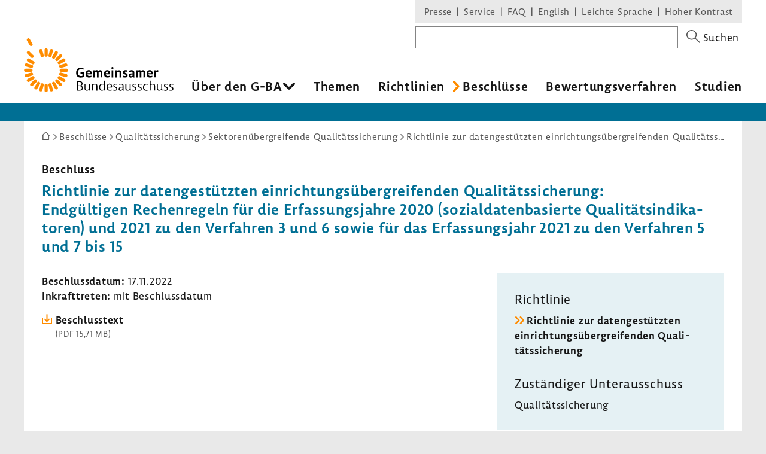

--- FILE ---
content_type: image/svg+xml
request_url: https://www.g-ba.de/assets-version-1766142023/bundles/gbadesignsystem/img/icons/icon-close--schwarz.svg
body_size: 25
content:
<svg xmlns="http://www.w3.org/2000/svg" viewBox="0 0 16 16"><path fill="#161616" d="M13.7 12.3l-1.4 1.4c-.2.2-.4.3-.7.3-.3 0-.5-.1-.7-.3l-3-3-3 3c-.1.2-.3.3-.6.3s-.5-.1-.7-.3l-1.4-1.4c-.1-.1-.2-.4-.2-.6s.1-.5.3-.7l3-3-3-3c-.2-.2-.3-.4-.3-.7s.1-.5.3-.7l1.4-1.4c.1-.1.4-.2.6-.2.3 0 .5.1.7.3l3 3 3-3c.2-.2.4-.3.7-.3.3 0 .5.1.7.3l1.4 1.4c.1.1.2.4.2.6s-.1.5-.3.7l-3 3 3 3c.2.2.3.4.3.7s-.1.5-.3.6z"/></svg>

--- FILE ---
content_type: image/svg+xml
request_url: https://www.g-ba.de/assets-version-1766142023/bundles/gbadesignsystem/img/icons/gba-icons/gba-rss.svg
body_size: 27
content:
<svg xmlns="http://www.w3.org/2000/svg" viewBox="0 0 500 500" width="500" height="500">
	<path fill="#ff8c00" d="M75.9 349.9c-41 0-74.1 33.2-74.1 74.1s33.2 74.1 74.1 74.1 74.1-33.1 74.1-74-33.2-74.2-74.1-74.2zM1.7 156.5v77.4c146 0 264.3 118.4 264.3 264.5h77.4c.1-189-152.9-341.9-341.7-341.9z"/>
	<path fill="#ff8c00" d="M1.7 1.7v77.4c231.5 0 419.1 187.6 419.1 419.1h77.4C498.3 224 276 1.7 1.7 1.7z" />
</svg>

--- FILE ---
content_type: image/svg+xml
request_url: https://www.g-ba.de/assets-version-1766142023/bundles/gbadesignsystem/img/icons/gba-icons/gba-download.svg
body_size: 141
content:
<svg xmlns="http://www.w3.org/2000/svg" viewBox="0 0 500 500" width="500" height="500">
    <path fill="#ff8c00" d="M0 500V212c0-15.6 12.7-28.4 28.3-28.4 15.6 0 28.3 12.7 28.3 28.4v231.3h387V212c0-15.6 12.7-28.4 28.3-28.4 7.6 0 14.7 3 20 8.4 5.3 5.4 8.2 12.5 8.2 20v288H0z" />
    <path fill="#ff8c00" d="M246.8 393.3c-8.1-.2-15.9-3.7-21.2-9.6L127 275.5c-10.8-11.8-10-30.3 1.9-41.2 5.4-4.9 12.3-7.6 19.6-7.6 8.2 0 16.1 3.5 21.6 9.5l50.5 55.5V29.2C220.8 13.1 233.9 0 250 0s29.2 13.1 29.2 29.2v259.6l51.1-53.2c5.5-5.8 13-8.9 21-8.9 7.6 0 14.7 2.9 20.2 8.1 11.6 11.1 12 29.6.8 41.2l-104 108.3c-5.4 5.7-13.1 9-21.1 9h-.4z" />
</svg>

--- FILE ---
content_type: image/svg+xml
request_url: https://www.g-ba.de/assets-version-1766142023/bundles/gbadesignsystem/img/icons/gba-icons/gba-link.svg
body_size: 20
content:
<svg xmlns="http://www.w3.org/2000/svg" viewBox="0 0 68.5 58" width="68.5" height="58">
    <path fill="#FF8C00" d="M9.8 1.6c2.1 2 22.5 23.5 22.5 23.5 1.1 1.1 1.7 2.5 1.7 3.9s-.6 2.9-1.7 3.9c0 0-20.4 21.4-22.5 23.5-2.1 2-5.8 2.2-8.1 0-2.2-2.2-2.4-5.2 0-7.9L20.5 29 1.7 9.5c-2.4-2.7-2.2-5.7 0-7.9s6-2.1 8.1 0"/>
    <path fill="#FF8C00" d="M44.3 1.6c2.1 2 22.5 23.5 22.5 23.5 1.1 1.1 1.7 2.5 1.7 3.9s-.6 2.9-1.7 3.9c0 0-20.4 21.4-22.5 23.5-2.1 2-5.8 2.2-8.1 0-2.2-2.2-2.4-5.2 0-7.9L55 29 36.2 9.5c-2.4-2.7-2.2-5.7 0-7.9 2.3-2.2 6-2.1 8.1 0"/>
</svg>

--- FILE ---
content_type: text/javascript
request_url: https://www.g-ba.de/assets-version-1766142023/js/hyphenopoly/Hyphenopoly.js
body_size: 3609
content:
"use strict";
/**
 * @license Hyphenopoly 2.8.0 - client side hyphenation for webbrowsers
 * ©2019 Mathias Nater, Zürich (mathiasnater at gmail dot com)
 * https://github.com/mnater/Hyphenopoly
 *
 * Released under the MIT license
 * http://mnater.github.io/Hyphenopoly/LICENSE
 */!function(e){const n=Hyphenopoly,t=String.fromCharCode(173);function r(){return Object.create(null)}function a(e,n){return{configurable:(4&n)>0,enumerable:(2&n)>0,writable:(1&n)>0,value:e}}Math.imul=Math.imul||function(e,n){const t=65535&e,r=65535&n;return t*r+((e>>>16&65535)*r+t*(n>>>16&65535)<<16>>>0)|0},function(){const e=Object.create(null,{defaultLanguage:a("en-us",2),dontHyphenate:a(function(){const e=r();return"abbr,acronym,audio,br,button,code,img,input,kbd,label,math,option,pre,samp,script,style,sub,sup,svg,textarea,var,video".split(",").forEach((function(n){e[n]=!0})),e}(),2),dontHyphenateClass:a("donthyphenate",2),exceptions:a(r(),2),normalize:a(!1,2),safeCopy:a(!0,2),timeout:a(1e3,2)}),o=Object.create(e),i=Object.create(null,{compound:a("hyphen",2),hyphen:a(t,2),leftmin:a(0,2),leftminPerLang:a(0,2),minWordLength:a(6,2),orphanControl:a(1,2),rightmin:a(0,2),rightminPerLang:a(0,2)});Object.keys(n.setup).forEach((function(t){if("selectors"===t){const e=Object.keys(n.setup.selectors);Object.defineProperty(o,"selectors",a(e,2)),e.forEach((function(e){const t=r();Object.keys(n.setup.selectors[e]).forEach((function(r){t[r]=a(n.setup.selectors[e][r],2)})),Object.defineProperty(o,e,a(Object.create(i,t),2))}))}else if("dontHyphenate"===t){const i=r();Object.keys(n.setup.dontHyphenate).forEach((function(e){i[e]=a(n.setup.dontHyphenate[e],2)})),Object.defineProperty(o,t,a(Object.create(e.dontHyphenate,i),3))}else Object.defineProperty(o,t,a(n.setup[t],3))})),n.c=o}(),function(){const o=n.c;let i=null,c=null;function s(e,n){try{return e.getAttribute("lang")?e.getAttribute("lang").toLowerCase():"html"===e.tagName.toLowerCase()?n?i:null:s(e.parentNode,n)}catch(e){return null}}const l=new Map;function u(e,t,r){const a=o[r],i=a.hyphen;function c(o){let c=e.cache.get(r).get(o);return c||(e.exceptions.has(o)?c=e.exceptions.get(o).replace(/-/g,a.hyphen):-1===o.indexOf("-")?o.length>61?(n.events.dispatch("error",{lvl:"warn",msg:"found word longer than 61 characters"}),c=o):c=e.hyphenateFunction(o,i,a.leftminPerLang[t],a.rightminPerLang[t]):c=function(n){const o=String.fromCharCode(8203);let i=null,c=null,s=n;return"auto"===a.compound||"all"===a.compound?(c=u(e,t,r),i=n.split("-").map((function(e){return e.length>=a.minWordLength?c(e):e})),s="auto"===a.compound?i.join("-"):i.join("-"+o)):s=n.replace("-","-"+o),s}(o),e.cache.get(r).set(o,c)),c}return e.cache.set(r,new Map),l.set(t+"-"+r,c),c}const f=new Map;function h(e,t,r){const a=n.languages.get(e),i=o[t],s=i.minWordLength,h=o.normalize&&Boolean(String.prototype.normalize),p=e+"-"+t,g=l.has(p)?l.get(p):u(a,e,t),d=f.has(t)?f.get(t):function(e){function n(n,t,r,a){const i=o[e];let c=i.hyphen;return-1!==".\\+*?[^]$(){}=!<>|:-".indexOf(i.hyphen)&&(c="\\"+i.hyphen),3===i.orphanControl&&" "===t&&(t=String.fromCharCode(160)),t+r.replace(new RegExp(c,"g"),"")+a}return f.set(e,n),n}(t),m=a.genRegExps.get(t);function y(e){let n=null;return n=h?e.normalize("NFC").replace(m,g):e.replace(m,g),1!==i.orphanControl&&(n=n.replace(/(\u0020*)(\S+)(\s*)$/,d)),n}let b=null;return"string"==typeof r?b=y(r):r instanceof HTMLElement&&function(t){n.events.dispatch("beforeElementHyphenation",{el:t,lang:e});const r=t.childNodes;Array.prototype.forEach.call(r,(function(e){3===e.nodeType&&e.data.length>=s&&(e.data=y(e.data))})),c.counter[0]-=1,n.events.dispatch("afterElementHyphenation",{el:t,lang:e})}(r),b}function p(e,t){t?t.forEach((function(n){h(e,n.selector,n.element)})):n.events.dispatch("error",{lvl:"warn",msg:"engine for language '"+e+"' loaded, but no elements found."}),0===c.counter[0]&&n.events.dispatch("hyphenopolyEnd")}function g(e,t,i,c,s){i=i.replace(/-/g,"");const l=function(e){return n.languages||(n.languages=new Map),n.languages.has(e)||n.languages.set(e,r()),n.languages.get(e)}(e);l.engineReady||(l.cache=new Map,n.c.exceptions.global&&(n.c.exceptions[e]?n.c.exceptions[e]+=", "+n.c.exceptions.global:n.c.exceptions[e]=n.c.exceptions.global),n.c.exceptions[e]?(l.exceptions=function(e){const n=new Map;return e.split(", ").forEach((function(e){const t=e.replace(/-/g,"");n.set(t,e)})),n}(n.c.exceptions[e]),delete n.c.exceptions[e]):l.exceptions=new Map,l.genRegExps=new Map,l.leftmin=c,l.rightmin=s,l.hyphenateFunction=t,o.selectors.forEach((function(n){const t=o[n];0===t.leftminPerLang&&Object.defineProperty(t,"leftminPerLang",a(r(),2)),0===t.rightminPerLang&&Object.defineProperty(t,"rightminPerLang",a(r(),2)),t.leftminPerLang[e]?t.leftminPerLang[e]=Math.max(l.leftmin,t.leftmin,t.leftminPerLang[e]):t.leftminPerLang[e]=Math.max(l.leftmin,t.leftmin),t.rightminPerLang[e]?t.rightminPerLang[e]=Math.max(l.rightmin,t.rightmin,t.rightminPerLang[e]):t.rightminPerLang[e]=Math.max(l.rightmin,t.rightmin),l.genRegExps.set(n,new RegExp("[\\w"+i+String.fromCharCode(8204)+"-]{"+t.minWordLength+",}","gi"))})),l.engineReady=!0),Hyphenopoly.events.dispatch("engineReady",{msg:e})}function d(e){if(n.clientFeat.wasm)return 65536*Math.ceil(e/65536);const t=Math.ceil(Math.log2(e));return t<=12?4096:t<24?1<<t:Math.ceil(e/(1<<24))*(1<<24)}n.createHyphenator=function(e){return function(n,t){return h(e,t=t||".hyphenate",n)}},n.unhyphenate=function(){c.each((function(e,n){n.forEach((function(e){const n=e.element.firstChild,t=o[e.selector].hyphen;n.data=n.data.replace(new RegExp(t,"g"),"")}))}))};const m=function(){let e=null;if(window.TextDecoder){const n=new TextDecoder("utf-16le");e=function(e){return n.decode(e)}}else e=function(e){return String.fromCharCode.apply(null,e)};return e}();function y(e){const n=new Uint32Array(e).subarray(0,8),t=n[7],r=1280+t+(4-(1280+t)%4),a=r+4*n[6];return{heapSize:Math.max(d(a+576+n[2]+n[3]),2097152),hpbOffset:a+576,hpbPatternsOffset:a+576+n[2],hpbTranslateOffset:a+576+n[1],hyphenatedWordOffset:a+320,hyphenPointsOffset:a+256,leftmin:n[4],patternsLength:n[3],patternTrieOffset:r,rightmin:n[5],translatedWordOffset:a+128,valueStoreOffset:1280,wordOffset:a}}function b(e,t){const r=n.clientFeat.wasm?e.wasmMemory.buffer:e.heapBuffer,a=e.wordOffset,o=e.hyphenatedWordOffset,i=new Uint16Array(r).subarray(a>>1,64+(a>>1)),c=e.leftmin,s=e.rightmin,l=new Uint16Array(r).subarray(o>>1,128+(o>>1));return function(e,n,r,a){let o=0;const u=e.length;for(r=r||c,a=a||s,i[0]=u+2,i[1]=95;o<u;)i[o+2]=e.charCodeAt(o),o+=1;return i[o+2]=95,1===t(r,a)&&(e=m(l.subarray(1,l[0]+1)),"­"!==n&&(e=e.replace(/\u00AD/g,n))),e}}function w(e){Promise.all([n.binaries.get(e),n.binaries.get("hyphenEngine")]).then((function(t){const r=t[0],a=y(r),o=t[1],i=n.specMems.get(e),c=i.buffer.byteLength>=a.heapSize?i:new WebAssembly.Memory({initial:a.heapSize/65536,maximum:256});new Uint32Array(c.buffer).set(new Uint32Array(r),a.hpbOffset>>2),a.wasmMemory=c,WebAssembly.instantiate(o,{env:{memory:a.wasmMemory,memoryBase:0},ext:a}).then((function(n){const t=n.exports.convert();g(e,b(a,n.exports.hyphenate),m(new Uint16Array(c.buffer).subarray(385,384+t)),a.leftmin,a.rightmin)}))}))}function v(e){const t=n.binaries.get(e),r=y(t),a=n.specMems.get(e),o=a.byteLength>=r.heapSize?a:new ArrayBuffer(r.heapSize),i=new Uint8Array(o),c=new Uint8Array(t);i.set(c,r.hpbOffset),r.heapBuffer=o;const s=asmHyphenEngine({Int32Array:window.Int32Array,Math:Math,Uint16Array:window.Uint16Array,Uint8Array:window.Uint8Array},r,r.heapBuffer),l=s.convert();g(e,b(r,s.hyphenate),m(new Uint16Array(o).subarray(385,384+l)),r.leftmin,r.rightmin)}let x=null;const E=[];function L(e,n){"*"===e?("wasm"===n?x=w:"asm"===n&&(x=v),E.forEach((function(e){x(e)}))):x?x(e):E.push(e)}n.events.define("contentLoaded",(function(){!function(){const n=e.document.getElementsByTagName("html")[0];(i=s(n,!1))||""===o.defaultLanguage||(i=o.defaultLanguage)}(),function(){c=function(){const e=new Map,n=[0];return{add:function(t,r,a){const o={element:t,selector:a};return e.has(r)||e.set(r,[]),e.get(r).push(o),n[0]+=1,o},counter:n,each:function(n){e.forEach((function(e,t){n(t,e)}))},list:e}}();const r=function(){let e="."+n.c.dontHyphenateClass,t=null;for(t in o.dontHyphenate)o.dontHyphenate[t]&&(e+=", "+t);return e}(),a=o.selectors.join(", ")+", "+r;function i(e,r,l,u){u=u||!1;const f=function(e,n){return e.lang&&"string"==typeof e.lang?e.lang.toLowerCase():n&&""!==n?n.toLowerCase():s(e,!0)}(e,r);"H9Y"===n.clientFeat.langs[f]?(c.add(e,f,l),!u&&o.safeCopy&&function(e){e.addEventListener("copy",(function(e){e.preventDefault();const n=window.getSelection().toString();e.clipboardData.setData("text/plain",n.replace(new RegExp(t,"g"),""))}),!0)}(e)):n.clientFeat.langs[f]||n.events.dispatch("error",{lvl:"warn",msg:"Element with '"+f+"' found, but '"+f+".hpb' not loaded. Check language tags!"});const h=e.childNodes;Array.prototype.forEach.call(h,(function(e){1!==e.nodeType||function(e,n){return e.matches||(e.matches=e.msMatchesSelector||e.webkitMatchesSelector),e.matches(n)}(e,a)||i(e,f,l,!0)}))}o.selectors.forEach((function(n){const t=e.document.querySelectorAll(n);Array.prototype.forEach.call(t,(function(e){i(e,s(e,!0),n,!1)}))})),n.elementsReady=!0}(),n.events.dispatch("elementsReady")}),!1),n.events.define("elementsReady",(function(){c.each((function(e,t){n.languages&&n.languages.has(e)&&n.languages.get(e).engineReady&&p(e,t)}))}),!1),n.events.define("engineLoaded",(function(e){L("*",e.msg)}),!1),n.events.define("hpbLoaded",(function(e){L(e.msg,"*")}),!1),n.events.define("engineReady",(function(e){n.elementsReady&&p(e.msg,c.list.get(e.msg))}),!1),n.events.define("hyphenopolyStart",null,!0),n.events.define("hyphenopolyEnd",(function(){e.clearTimeout(o.timeOutHandler),"none"!==n.c.hide&&n.toggle("on")}),!1),n.events.define("beforeElementHyphenation",null,!0),n.events.define("afterElementHyphenation",null,!0),n.events.tempRegister.forEach((function(e){n.events.addListener(e.name,e.handler,!1)})),delete n.events.tempRegister,n.events.dispatch("hyphenopolyStart",{msg:"Hyphenopoly started"}),e.clearTimeout(n.c.timeOutHandler),Object.defineProperty(o,"timeOutHandler",a(e.setTimeout((function(){n.events.dispatch("timeout",{delay:o.timeout})}),o.timeout),2)),n.events.deferred.forEach((function(e){n.events.dispatch(e.name,e.data)})),delete n.events.deferred}()}(window);
//# sourceMappingURL=Hyphenopoly.js.map
